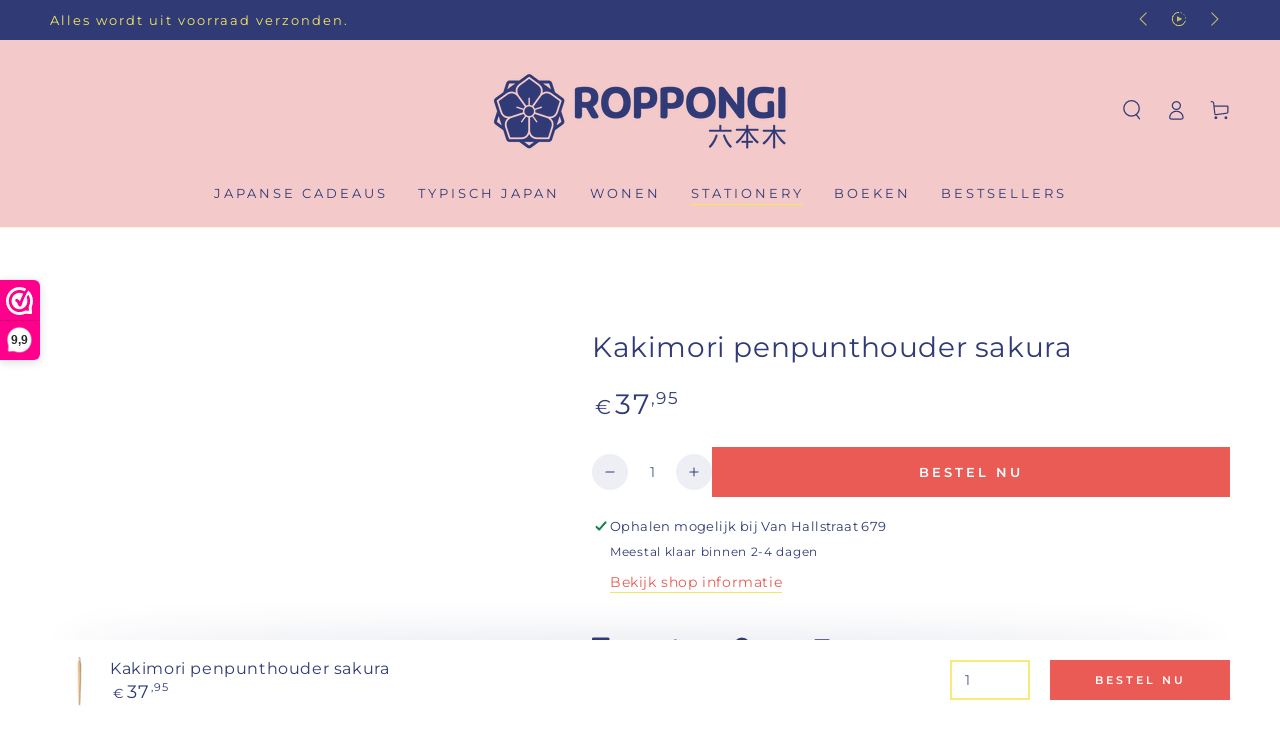

--- FILE ---
content_type: text/css
request_url: https://roppongi.nl/cdn/shop/t/7/assets/component-card.css?v=42107007357471432501654014302
body_size: 1180
content:
.card{display:block;overflow:hidden;text-decoration:none;border-radius:var(--card-radius)}.card+.card-information{padding-top:1.2rem;display:flex;justify-content:center}.card.card--soft{background-color:rgba(var(--color-foreground),.08);color:rgb(var(--color-foreground))}.card__text{display:flex;align-items:center}.card .icon-arrow{width:1.5rem;height:1.5rem}.card .icon-wrap{display:inline-block;vertical-align:middle;white-space:nowrap;overflow:hidden}.card--media{display:block;text-decoration:none}.card--text .media--adapt{padding-bottom:100%}.card--product,.card--page{box-sizing:border-box;position:relative;overflow:visible;border:var(--card-border-width) solid rgb(var(--color-border));background-color:rgb(var(--card-color-scheme));box-shadow:var(--card-shadow-horizontal-offset) var(--card-shadow-vertical-offset) rgba(var(--color-shadow),var(--shadow-opacity))}.card--product+.card-information,.card--page+.card-information{text-align:var(--card-text-alignment)}.card--outline{border:.1rem solid rgb(var(--color-border))}.card__text-spacing{padding:3rem}.card-colored{background-color:rgba(var(--color-foreground),.08)}.card--media .card__text-spacing{padding:1.5rem 2rem;z-index:1;position:absolute;top:0;left:0;height:100%;width:100%;display:flex;align-items:flex-end;color:rgb(var(--color-background));--color-link: var(--color-background);--color-border: var(--color-background);--color-heading: var(--color-background);--color-price: currentColor}.card--media .card__text-spacing:after{content:"";pointer-events:none;z-index:-1;position:absolute;top:0;left:0;height:100%;width:100%;background-image:linear-gradient(to top,rgba(var(--color-foreground),.46) 0,transparent 40%,transparent 100%)}@media screen and (min-width: 750px){.card--media .card__text-spacing{padding:2rem 3rem}}.card--media .card__text-spacing>div{display:flex;flex-direction:column-reverse}.card-information>*+*{margin-top:.5rem}.card--product+.card-information>*+*{margin-top:0}.card--text .card__media{width:100%;height:100%}.card__content>*{margin:0}.card--text .card__content,.card--text:not(.card--product)+.card-information{display:flex;align-items:center;justify-content:flex-start;position:absolute;top:0;left:0;width:100%;height:100%;padding:1.5rem 2rem}@media screen and (min-width: 750px){.card--text .card__content,.card--text:not(.card--product)+.card-information{padding:2rem 3rem}}.card--text .media:empty{display:block}.card__text-spacing>*{margin:0}.card__text-spacing>*:not(.overlay-card)+*{margin-top:1.5rem}.card__text{margin:0;word-break:break-word}.card--text .card__text{text-align:center}.card__text-spacing .card-information__text{padding-bottom:0}.card-information__text{text-decoration:none;padding-bottom:.2rem;color:rgb(var(--color-link))}.card-information__button{pointer-events:none;display:inline-block;text-align:center;position:absolute;z-index:1;white-space:nowrap;height:4rem;margin-top:0;overflow:hidden;transform:translateY(calc(-100% - 3.2rem));width:calc(100% - 4rem)}.card-information__button .button{display:none}@media screen and (min-width: 750px){.card-information__button{transform:translateY(calc(-100% - 4.2rem));width:calc(100% - 6rem);max-width:22rem}.card-information__button .button{display:flex;min-width:auto;width:100%;box-shadow:none;border-radius:min(var(--button-radius),.8rem);transform:translateY(4rem);transition:color var(--duration-long) ease,transform var(--duration-default) ease}.card-information__button .button:not(.loading){pointer-events:visible}.no-js .card-information__button .button:not(.button--soldout){display:none}}.card-information__button .countdown{position:absolute;z-index:-1;left:0;top:0;width:100%;height:100%;display:flex;align-items:center;justify-content:center;column-gap:1rem;font-family:var(--font-button-family);font-size:var(--font-button-size);line-height:calc(1 + .3/max(1,var(--font-heading-scale)));padding:.6rem 2rem;padding-top:calc(.6rem + var(--font-button-baseline));background-color:var(--color-badge-background);color:var(--color-sale-price);border:.1rem solid currentColor;border-radius:min(var(--button-radius),.8rem)}.card-information__button .countdown__item{width:auto;flex:none;padding:0}.card-information__wrapper{width:100%;line-height:calc(1 + .4 / var(--font-body-scale))}.card-information__wrapper .caption-with-letter-spacing{margin-bottom:.6rem;display:block}.card-information__wrapper>*:not(.visually-hidden:first-child)+*{margin-top:.6rem}.card-information__wrapper .caption{letter-spacing:.07rem}.card-wrapper{color:inherit;display:block;position:relative;text-decoration:none}.card-wrapper:focus-within .card{box-shadow:none}.card-wrapper .full-unstyled-link{display:none}.card__media{padding:var(--card-image-padding);border-radius:calc(var(--card-radius) - var(--card-border-width) - var(--card-image-padding))}.card__media-full-spacer{padding:2rem}.card-article-info{margin-top:1rem;display:flex;flex-wrap:wrap}.card__badge{display:flex;flex-direction:column;grid-row-gap:1rem;position:absolute;top:2rem;left:2rem;z-index:1;max-width:50%}@media screen and (min-width: 750px){.card__badge{left:-1rem}}@media screen and (hover: hover){.card-wrapper:hover .card-information__button .button{transform:translateY(0)}}@media screen and (min-width: 990px){.card-wrapper .full-unstyled-link{display:flex}.card .media.media--hover-effect>img:only-child,.card-wrapper .media.media--hover-effect>img:only-child{transition-property:transform,opacity}.card:hover .media.media--hover-effect>img:first-child:only-child,.card-wrapper:hover .media.media--hover-effect>img:first-child:only-child{transform:scale(1.03)}.card-wrapper:hover .media.media--hover-effect>img+img{opacity:1;transition-property:opacity,transform;transform:scale(1.03)}.card-information__text{display:inline;background-image:linear-gradient(to top,rgb(var(--color-border)) 0 0),linear-gradient(to top,transparent 0,transparent 0);background-repeat:no-repeat;background-position:right bottom;background-size:0 .1rem,100% .1rem;transition:background-size var(--duration-default) ease}.card-wrapper:hover .card-information__text{background-position:left bottom;background-size:100% .1rem,100% .1rem}.card--search img{transition:transform var(--duration-default) ease}.card-wrapper:hover .card--search img{transform:scale(1.05)}.card-wrapper:hover .card__heading{text-decoration:underline;text-underline-offset:.3rem}}.badge+.card__colors{margin-top:1rem}.card__colors{display:flex;flex-wrap:wrap;align-items:center;pointer-events:visible;gap:1rem}@media screen and (min-width: 750px){.card__colors{transform:translate(3rem)}}.color-swatch{display:flex;justify-content:center;cursor:pointer;position:relative;width:1.2rem;height:1.2rem;border-radius:50%;backface-visibility:hidden;background-size:cover;transition:transform var(--duration-default) ease}.color-swatch:before{content:"";position:absolute;bottom:100%;opacity:0;pointer-events:none;border-style:solid;border-width:.5rem;border-color:transparent transparent transparent;border-top-color:rgb(var(--color-foreground))}.color-swatch:after{content:attr(data-title);font-size:.8rem;line-height:1;position:absolute;bottom:100%;margin-bottom:.9rem;opacity:0;pointer-events:none;white-space:nowrap;padding:.5rem .7rem;color:rgb(var(--color-background));background-color:rgb(var(--color-foreground));border-radius:min(var(--button-radius),.4rem)}@media screen and (hover: hover){.color-swatch:hover{transform:scale(1.2)}.color-swatch:hover:before,.color-swatch:hover:after{opacity:1;transition:opacity var(--duration-short) ease}}.color-swatch.active{transform:scale(1.4)}.color-swatch color-swatch{width:100%;height:100%;display:block;border-radius:50%;position:relative}.color-swatch.active color-swatch:before{content:"";position:absolute;top:50%;left:50%;width:.3rem;height:.3rem;border-radius:50%;transform:translate(-50%,-50%);background-color:rgb(var(--color-background))}.product-grid .badge--soldout{display:none}.product-grid .card-information .button--soldout{position:absolute;transform:translateY(calc(-100% - 4.2rem));margin-top:0;width:calc(100% - 6rem);max-width:22rem;min-width:auto;box-shadow:none}@media screen and (max-width: 480px){.product-grid.grid--1-col-mobile .card-information__text{font-size:1.7rem}}
/*# sourceMappingURL=/cdn/shop/t/7/assets/component-card.css.map?v=42107007357471432501654014302 */
